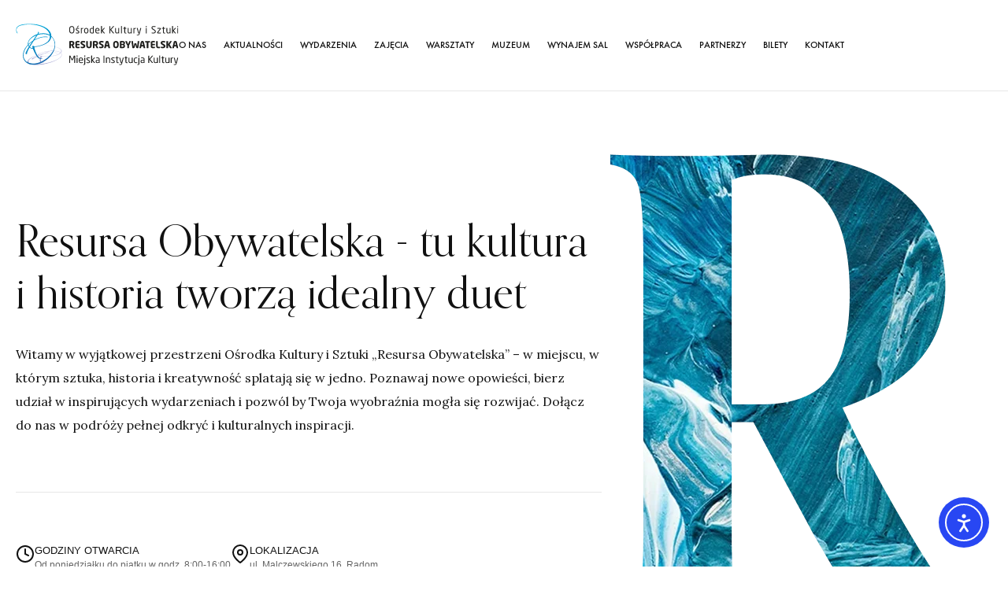

--- FILE ---
content_type: text/css
request_url: https://resursa.radom.pl/wp-content/uploads/elementor/css/post-6.css?ver=1768523049
body_size: 742
content:
.elementor-kit-6{--e-global-color-primary:#111111;--e-global-color-secondary:#111111;--e-global-color-text:#656565;--e-global-color-accent:#111111;--e-global-color-1421036:#E7E7E7;--e-global-color-d4a8e91:#F8F8F8;--e-global-color-887f445:#AD9A6D;--e-global-color-3948d4d:#F9F5EE;--e-global-typography-primary-font-family:"Orpheus Pro E";--e-global-typography-primary-font-weight:500;--e-global-typography-secondary-font-family:"Orpheus Pro E";--e-global-typography-secondary-font-weight:400;--e-global-typography-text-font-family:"Orpheus Pro E";--e-global-typography-text-font-weight:400;--e-global-typography-accent-font-family:"Futura PT E";--e-global-typography-accent-font-weight:500;}.elementor-kit-6 e-page-transition{background-color:#FFBC7D;}.elementor-kit-6 h1{font-size:45px;}.elementor-kit-6 h2{font-size:35px;line-height:1.2em;}.elementor-kit-6 h3{font-size:25px;}.elementor-kit-6 h4{font-size:20px;line-height:20px;}.elementor-kit-6 button,.elementor-kit-6 input[type="button"],.elementor-kit-6 input[type="submit"],.elementor-kit-6 .elementor-button{font-family:"Futura PT", Sans-serif;}.elementor-section.elementor-section-boxed > .elementor-container{max-width:1320px;}.e-con{--container-max-width:1320px;--container-default-padding-top:0px;--container-default-padding-right:0px;--container-default-padding-bottom:0px;--container-default-padding-left:0px;}.elementor-widget:not(:last-child){margin-block-end:20px;}.elementor-element{--widgets-spacing:20px 20px;--widgets-spacing-row:20px;--widgets-spacing-column:20px;}{}h1.entry-title{display:var(--page-title-display);}@media(max-width:1024px){.elementor-section.elementor-section-boxed > .elementor-container{max-width:1024px;}.e-con{--container-max-width:1024px;}}@media(max-width:767px){.elementor-section.elementor-section-boxed > .elementor-container{max-width:767px;}.e-con{--container-max-width:767px;}}/* Start Custom Fonts CSS */@font-face {
	font-family: 'Orpheus Pro E';
	font-display: auto;
	src: url('/wp-content/uploads/2025/02/2aea0ac500c896188f9ad191c231029c.ttf') format('truetype');
}
/* End Custom Fonts CSS */
/* Start Custom Fonts CSS */@font-face {
	font-family: 'Futura PT E';
	font-style: normal;
	font-weight: normal;
	font-display: auto;
	src: url('/wp-content/uploads/2025/03/FuturaPTBook.woff') format('woff');
}
@font-face {
	font-family: 'Futura PT E';
	font-style: normal;
	font-weight: 500;
	font-display: auto;
	src: url('/wp-content/uploads/2025/03/FuturaPTMedium-1.woff') format('woff');
}
@font-face {
	font-family: 'Futura PT E';
	font-style: normal;
	font-weight: bold;
	font-display: auto;
	src: url('/wp-content/uploads/2025/03/FuturaPTBold-1.woff') format('woff');
}
@font-face {
	font-family: 'Futura PT E';
	font-style: normal;
	font-weight: 700;
	font-display: auto;
	src: url('/wp-content/uploads/2025/03/FuturaPTExtraBold-1.woff') format('woff');
}
/* End Custom Fonts CSS */

--- FILE ---
content_type: text/css
request_url: https://resursa.radom.pl/wp-content/uploads/elementor/css/post-16024.css?ver=1768523274
body_size: 3009
content:
.elementor-16024 .elementor-element.elementor-element-672333e > .elementor-container{max-width:1320px;}.elementor-16024 .elementor-element.elementor-element-672333e{overflow:hidden;margin-top:80px;margin-bottom:105px;padding:0px 20px 0px 20px;}.elementor-bc-flex-widget .elementor-16024 .elementor-element.elementor-element-953bc20.elementor-column .elementor-widget-wrap{align-items:center;}.elementor-16024 .elementor-element.elementor-element-953bc20.elementor-column.elementor-element[data-element_type="column"] > .elementor-widget-wrap.elementor-element-populated{align-content:center;align-items:center;}.elementor-16024 .elementor-element.elementor-element-f238100 > .elementor-widget-container{margin:0px 0px 5px 0px;}.elementor-16024 .elementor-element.elementor-element-f238100{text-align:start;}.elementor-16024 .elementor-element.elementor-element-f238100 .elementor-heading-title{font-family:"Orpheus Pro E", Sans-serif;font-size:59px;line-height:1.2em;}.elementor-16024 .elementor-element.elementor-element-78f74a3 > .elementor-widget-container{margin:0px 0px 50px 0px;}.elementor-16024 .elementor-element.elementor-element-78f74a3{font-family:"Orpheus Pro E", Sans-serif;}.elementor-16024 .elementor-element.elementor-element-e8c754c{--display:flex;--flex-direction:row;--container-widget-width:initial;--container-widget-height:100%;--container-widget-flex-grow:1;--container-widget-align-self:stretch;--flex-wrap-mobile:wrap;--gap:100px 100px;--row-gap:100px;--column-gap:100px;border-style:solid;--border-style:solid;border-width:1px 0px 0px 0px;--border-top-width:1px;--border-right-width:0px;--border-bottom-width:0px;--border-left-width:0px;border-color:var( --e-global-color-1421036 );--border-color:var( --e-global-color-1421036 );--margin-top:0px;--margin-bottom:0px;--margin-left:0px;--margin-right:0px;--padding-top:66px;--padding-bottom:0px;--padding-left:0px;--padding-right:0px;}.elementor-16024 .elementor-element.elementor-element-8af36a3 .elementor-icon-box-wrapper{align-items:start;text-align:start;gap:15px;}.elementor-16024 .elementor-element.elementor-element-8af36a3 .elementor-icon-box-title{margin-block-end:0px;}.elementor-16024 .elementor-element.elementor-element-8af36a3 .elementor-icon{font-size:24px;}.elementor-16024 .elementor-element.elementor-element-8af36a3 .elementor-icon-box-title, .elementor-16024 .elementor-element.elementor-element-8af36a3 .elementor-icon-box-title a{font-family:"Futura PT", Sans-serif;font-size:13px;font-weight:500;text-transform:uppercase;}.elementor-16024 .elementor-element.elementor-element-8af36a3 .elementor-icon-box-description{font-family:"Futura", Sans-serif;font-size:12px;color:var( --e-global-color-text );}.elementor-16024 .elementor-element.elementor-element-b77767a .elementor-icon-box-wrapper{align-items:start;text-align:start;gap:15px;}.elementor-16024 .elementor-element.elementor-element-b77767a .elementor-icon-box-title{margin-block-end:0px;}.elementor-16024 .elementor-element.elementor-element-b77767a .elementor-icon{font-size:24px;}.elementor-16024 .elementor-element.elementor-element-b77767a .elementor-icon-box-title, .elementor-16024 .elementor-element.elementor-element-b77767a .elementor-icon-box-title a{font-family:"Futura PT", Sans-serif;font-size:13px;font-weight:500;text-transform:uppercase;}.elementor-16024 .elementor-element.elementor-element-b77767a .elementor-icon-box-description{font-family:"Futura", Sans-serif;font-size:12px;color:var( --e-global-color-text );}.elementor-16024 .elementor-element.elementor-element-2666d66 > .elementor-widget-container{margin:0px 0px 0px 0px;}.elementor-16024 .elementor-element.elementor-element-2666d66{text-align:center;}.elementor-16024 .elementor-element.elementor-element-34dc395{--display:flex;--flex-direction:column;--container-widget-width:100%;--container-widget-height:initial;--container-widget-flex-grow:0;--container-widget-align-self:initial;--flex-wrap-mobile:wrap;--margin-top:0px;--margin-bottom:0px;--margin-left:0px;--margin-right:0px;--padding-top:95px;--padding-bottom:95px;--padding-left:20px;--padding-right:20px;}.elementor-16024 .elementor-element.elementor-element-34dc395:not(.elementor-motion-effects-element-type-background), .elementor-16024 .elementor-element.elementor-element-34dc395 > .elementor-motion-effects-container > .elementor-motion-effects-layer{background-color:var( --e-global-color-d4a8e91 );}.elementor-16024 .elementor-element.elementor-element-cadbe08{--display:flex;--flex-direction:row;--container-widget-width:calc( ( 1 - var( --container-widget-flex-grow ) ) * 100% );--container-widget-height:100%;--container-widget-flex-grow:1;--container-widget-align-self:stretch;--flex-wrap-mobile:wrap;--justify-content:space-between;--align-items:flex-end;}.elementor-16024 .elementor-element.elementor-element-4b0a9f6 .gt-module-title .gt-title{font-family:"Orpheus Pro E", Sans-serif;}.elementor-16024 .elementor-element.elementor-element-4b0a9f6 .gt-module-title .gt-sub-title{font-family:"Futura PT E", Sans-serif;font-weight:400;}.elementor-16024 .elementor-element.elementor-element-503d03a .elementor-button{background-color:#02010100;font-family:"Futura PT", Sans-serif;font-size:13px;font-weight:500;text-transform:uppercase;fill:var( --e-global-color-primary );color:var( --e-global-color-primary );border-radius:0px 0px 0px 0px;padding:0px 0px 0px 0px;}.elementor-16024 .elementor-element.elementor-element-503d03a > .elementor-widget-container{margin:0px 0px 25px 0px;}.elementor-16024 .elementor-element.elementor-element-503d03a .elementor-button-content-wrapper{flex-direction:row-reverse;}.elementor-16024 .elementor-element.elementor-element-503d03a .elementor-button .elementor-button-content-wrapper{gap:20px;}.elementor-16024 .elementor-element.elementor-element-dc4f658{--display:flex;}.elementor-16024 .elementor-element.elementor-element-9bc14c2 .elementor-repeater-item-f31e063 > *{display:inline-block;}.elementor-16024 .elementor-element.elementor-element-9bc14c2 .elementor-repeater-item-9fd56fc.dce-item_image{justify-content:top;}.elementor-16024 .elementor-element.elementor-element-9bc14c2 .dce-skin-carousel{height:600px;}.elementor-16024 .elementor-element.elementor-element-9bc14c2 .dce-container-navigation i{font-size:48px;}.elementor-16024 .elementor-element.elementor-element-9bc14c2 .dce-container-navigation svg{height:48px;width:100%;}.elementor-16024 .elementor-element.elementor-element-9bc14c2 .dce-carousel-controls .swiper-button-left{height:48px;width:48px;margin-top:calc(48px / 2);}.elementor-16024 .elementor-element.elementor-element-9bc14c2 .dce-carousel-controls .swiper-button-right{height:48px;width:48px;margin-top:calc(48px / 2);}.elementor-16024 .elementor-element.elementor-element-9bc14c2 .dce-carousel-controls .dce-container-navigation{transform:translateX(-50%);left:50%;top:50%;width:1%;}.elementor-16024 .elementor-element.elementor-element-9bc14c2 .swiper-button-left{left:-56px;}.elementor-16024 .elementor-element.elementor-element-9bc14c2 .swiper-button-right{right:-56px;}.elementor-16024 .elementor-element.elementor-element-9bc14c2 .swiper-button-left, .elementor-16024 .elementor-element.elementor-element-9bc14c2 .swiper-button-right{top:188px;}.elementor-16024 .elementor-element.elementor-element-9bc14c2 .dce-posts-fallback{text-align:left;}.elementor-16024 .elementor-element.elementor-element-acd6bdf{--display:flex;--flex-direction:column;--container-widget-width:100%;--container-widget-height:initial;--container-widget-flex-grow:0;--container-widget-align-self:initial;--flex-wrap-mobile:wrap;--padding-top:100px;--padding-bottom:100px;--padding-left:20px;--padding-right:20px;}.elementor-16024 .elementor-element.elementor-element-34c9a2a{--display:flex;--flex-direction:row;--container-widget-width:calc( ( 1 - var( --container-widget-flex-grow ) ) * 100% );--container-widget-height:100%;--container-widget-flex-grow:1;--container-widget-align-self:stretch;--flex-wrap-mobile:wrap;--justify-content:space-between;--align-items:flex-end;}.elementor-16024 .elementor-element.elementor-element-008d453 .gt-module-title .gt-title{font-family:"Orpheus Pro E", Sans-serif;}.elementor-16024 .elementor-element.elementor-element-008d453 .gt-module-title .gt-sub-title{font-family:"Futura PT E", Sans-serif;font-weight:400;}.elementor-16024 .elementor-element.elementor-element-e06229a .elementor-button{background-color:#02010100;font-family:"Futura PT", Sans-serif;font-size:13px;font-weight:500;text-transform:uppercase;fill:var( --e-global-color-primary );color:var( --e-global-color-primary );border-radius:0px 0px 0px 0px;padding:0px 0px 0px 0px;}.elementor-16024 .elementor-element.elementor-element-e06229a > .elementor-widget-container{margin:0px 0px 25px 0px;}.elementor-16024 .elementor-element.elementor-element-e06229a .elementor-button-content-wrapper{flex-direction:row-reverse;}.elementor-16024 .elementor-element.elementor-element-e06229a .elementor-button .elementor-button-content-wrapper{gap:20px;}.elementor-16024 .elementor-element.elementor-element-f6f7ae2{--display:flex;}.elementor-16024 .elementor-element.elementor-element-6d78a14 > .elementor-container{max-width:1320px;}.elementor-16024 .elementor-element.elementor-element-6d78a14{overflow:hidden;margin-top:80px;margin-bottom:105px;padding:0px 20px 0px 20px;}.elementor-bc-flex-widget .elementor-16024 .elementor-element.elementor-element-1aa6e64.elementor-column .elementor-widget-wrap{align-items:center;}.elementor-16024 .elementor-element.elementor-element-1aa6e64.elementor-column.elementor-element[data-element_type="column"] > .elementor-widget-wrap.elementor-element-populated{align-content:center;align-items:center;}.elementor-16024 .elementor-element.elementor-element-0faa64f > .elementor-widget-container{margin:0px 0px 5px 0px;}.elementor-16024 .elementor-element.elementor-element-0faa64f .elementor-heading-title{font-family:"Orpheus Pro E", Sans-serif;font-size:66px;line-height:1.2em;}.elementor-16024 .elementor-element.elementor-element-ff76d3d > .elementor-widget-container{margin:0px 0px 50px 0px;}.elementor-16024 .elementor-element.elementor-element-ff76d3d{font-family:"Orpheus Pro E", Sans-serif;}.elementor-16024 .elementor-element.elementor-element-3d60cb9{--display:flex;--flex-direction:row;--container-widget-width:initial;--container-widget-height:100%;--container-widget-flex-grow:1;--container-widget-align-self:stretch;--flex-wrap-mobile:wrap;--gap:100px 100px;--row-gap:100px;--column-gap:100px;border-style:solid;--border-style:solid;border-width:1px 0px 0px 0px;--border-top-width:1px;--border-right-width:0px;--border-bottom-width:0px;--border-left-width:0px;border-color:var( --e-global-color-1421036 );--border-color:var( --e-global-color-1421036 );--margin-top:0px;--margin-bottom:0px;--margin-left:0px;--margin-right:0px;--padding-top:66px;--padding-bottom:0px;--padding-left:0px;--padding-right:0px;}.elementor-16024 .elementor-element.elementor-element-22566dc .elementor-icon-box-wrapper{align-items:start;text-align:start;gap:15px;}.elementor-16024 .elementor-element.elementor-element-22566dc .elementor-icon-box-title{margin-block-end:0px;}.elementor-16024 .elementor-element.elementor-element-22566dc .elementor-icon{font-size:24px;}.elementor-16024 .elementor-element.elementor-element-22566dc .elementor-icon-box-title, .elementor-16024 .elementor-element.elementor-element-22566dc .elementor-icon-box-title a{font-family:"Futura PT", Sans-serif;font-size:13px;font-weight:500;text-transform:uppercase;}.elementor-16024 .elementor-element.elementor-element-22566dc .elementor-icon-box-description{font-family:"Futura", Sans-serif;font-size:12px;color:var( --e-global-color-text );}.elementor-16024 .elementor-element.elementor-element-12d2861 .elementor-icon-box-wrapper{align-items:start;text-align:start;gap:15px;}.elementor-16024 .elementor-element.elementor-element-12d2861 .elementor-icon-box-title{margin-block-end:0px;}.elementor-16024 .elementor-element.elementor-element-12d2861 .elementor-icon{font-size:24px;}.elementor-16024 .elementor-element.elementor-element-12d2861 .elementor-icon-box-title, .elementor-16024 .elementor-element.elementor-element-12d2861 .elementor-icon-box-title a{font-family:"Futura PT", Sans-serif;font-size:13px;font-weight:500;text-transform:uppercase;}.elementor-16024 .elementor-element.elementor-element-12d2861 .elementor-icon-box-description{font-family:"Futura", Sans-serif;font-size:12px;color:var( --e-global-color-text );}.elementor-16024 .elementor-element.elementor-element-d23d928 > .elementor-widget-container{margin:0px 0px 0px 0px;}.elementor-16024 .elementor-element.elementor-element-d23d928{text-align:center;}.elementor-16024 .elementor-element.elementor-element-bbe500a{padding:0px 100px 0px 100px;}.elementor-16024 .elementor-element.elementor-element-204db1e:not(.elementor-motion-effects-element-type-background), .elementor-16024 .elementor-element.elementor-element-204db1e > .elementor-motion-effects-container > .elementor-motion-effects-layer{background-color:#F9F5ED;}.elementor-16024 .elementor-element.elementor-element-204db1e > .elementor-container{max-width:1320px;}.elementor-16024 .elementor-element.elementor-element-204db1e{transition:background 0.3s, border 0.3s, border-radius 0.3s, box-shadow 0.3s;padding:90px 20px 75px 20px;}.elementor-16024 .elementor-element.elementor-element-204db1e > .elementor-background-overlay{transition:background 0.3s, border-radius 0.3s, opacity 0.3s;}.elementor-bc-flex-widget .elementor-16024 .elementor-element.elementor-element-5113643.elementor-column .elementor-widget-wrap{align-items:flex-start;}.elementor-16024 .elementor-element.elementor-element-5113643.elementor-column.elementor-element[data-element_type="column"] > .elementor-widget-wrap.elementor-element-populated{align-content:flex-start;align-items:flex-start;}.elementor-16024 .elementor-element.elementor-element-5113643.elementor-column > .elementor-widget-wrap{justify-content:space-between;}.elementor-16024 .elementor-element.elementor-element-5113643 > .elementor-widget-wrap > .elementor-widget:not(.elementor-widget__width-auto):not(.elementor-widget__width-initial):not(:last-child):not(.elementor-absolute){margin-block-end:0px;}.elementor-16024 .elementor-element.elementor-element-5113643 > .elementor-element-populated{margin:0px 0px 0px 0px;--e-column-margin-right:0px;--e-column-margin-left:0px;}.elementor-16024 .elementor-element.elementor-element-5113643{z-index:2;}.elementor-16024 .elementor-element.elementor-element-f4e2f30{text-align:start;}.elementor-bc-flex-widget .elementor-16024 .elementor-element.elementor-element-cb5d82d.elementor-column .elementor-widget-wrap{align-items:center;}.elementor-16024 .elementor-element.elementor-element-cb5d82d.elementor-column.elementor-element[data-element_type="column"] > .elementor-widget-wrap.elementor-element-populated{align-content:center;align-items:center;}.elementor-16024 .elementor-element.elementor-element-cb5d82d > .elementor-element-populated{padding:0px 0px 0px 109px;}.elementor-16024 .elementor-element.elementor-element-c367c9f .gt-module-title .gt-title{font-family:"Orpheus Pro E", Sans-serif;}.elementor-16024 .elementor-element.elementor-element-c367c9f .gt-module-title .gt-sub-title{font-family:"Futura PT E", Sans-serif;font-weight:500;}.elementor-16024 .elementor-element.elementor-element-46c3149{font-family:"Orpheus Pro E", Sans-serif;color:var( --e-global-color-text );}.elementor-16024 .elementor-element.elementor-element-c332688 .elementor-button{background-color:#02010100;font-family:"Futura PT E", Sans-serif;font-size:13px;font-weight:500;text-transform:uppercase;fill:var( --e-global-color-primary );color:var( --e-global-color-primary );border-radius:0px 0px 0px 0px;padding:0px 0px 0px 0px;}.elementor-16024 .elementor-element.elementor-element-c332688 > .elementor-widget-container{margin:0px 0px 0px 0px;}.elementor-16024 .elementor-element.elementor-element-c332688 .elementor-button-content-wrapper{flex-direction:row-reverse;}.elementor-16024 .elementor-element.elementor-element-c332688 .elementor-button .elementor-button-content-wrapper{gap:20px;}.elementor-16024 .elementor-element.elementor-element-2f82318{padding:0px 20px 0px 20px;}.elementor-16024 .elementor-element.elementor-element-3e524c1 > .elementor-container{max-width:1320px;}.elementor-16024 .elementor-element.elementor-element-3e524c1{padding:0px 0px 0px 0px;}.elementor-bc-flex-widget .elementor-16024 .elementor-element.elementor-element-c06fbbc.elementor-column .elementor-widget-wrap{align-items:center;}.elementor-16024 .elementor-element.elementor-element-c06fbbc.elementor-column.elementor-element[data-element_type="column"] > .elementor-widget-wrap.elementor-element-populated{align-content:center;align-items:center;}.elementor-16024 .elementor-element.elementor-element-c06fbbc > .elementor-element-populated{padding:120px 0px 120px 0px;}.elementor-16024 .elementor-element.elementor-element-4a6e816 .gt-module-title .gt-title{font-family:"Orpheus Pro E", Sans-serif;}.elementor-16024 .elementor-element.elementor-element-4a6e816 .gt-module-title .gt-sub-title{font-family:"Futura PT E", Sans-serif;font-weight:500;}.elementor-16024 .elementor-element.elementor-element-30ea5f7{--display:grid;--e-con-grid-template-columns:repeat(2, 1fr);--e-con-grid-template-rows:repeat(2, 1fr);--gap:80px 80px;--row-gap:80px;--column-gap:80px;--grid-auto-flow:row;--margin-top:30px;--margin-bottom:0px;--margin-left:0px;--margin-right:0px;}.elementor-16024 .elementor-element.elementor-element-eb7b152 .elementor-icon-box-wrapper{align-items:center;text-align:start;gap:45px;}.elementor-16024 .elementor-element.elementor-element-eb7b152 .elementor-icon-box-title{margin-block-end:5px;}.elementor-16024 .elementor-element.elementor-element-eb7b152 .elementor-icon{font-size:96px;}.elementor-16024 .elementor-element.elementor-element-eb7b152 .elementor-icon-box-title, .elementor-16024 .elementor-element.elementor-element-eb7b152 .elementor-icon-box-title a{font-family:"Orpheus Pro", Sans-serif;font-size:18px;font-weight:500;}.elementor-16024 .elementor-element.elementor-element-eb7b152 .elementor-icon-box-description{font-size:14px;color:var( --e-global-color-text );}.elementor-16024 .elementor-element.elementor-element-8bea7aa .elementor-icon-box-wrapper{align-items:center;text-align:start;gap:45px;}.elementor-16024 .elementor-element.elementor-element-8bea7aa .elementor-icon-box-title{margin-block-end:5px;}.elementor-16024 .elementor-element.elementor-element-8bea7aa .elementor-icon{font-size:96px;}.elementor-16024 .elementor-element.elementor-element-8bea7aa .elementor-icon-box-title, .elementor-16024 .elementor-element.elementor-element-8bea7aa .elementor-icon-box-title a{font-family:"Orpheus Pro", Sans-serif;font-size:18px;font-weight:400;}.elementor-16024 .elementor-element.elementor-element-8bea7aa .elementor-icon-box-description{font-size:14px;color:var( --e-global-color-text );}.elementor-16024 .elementor-element.elementor-element-af9cc19 .elementor-icon-box-wrapper{align-items:center;text-align:start;gap:45px;}.elementor-16024 .elementor-element.elementor-element-af9cc19 .elementor-icon-box-title{margin-block-end:5px;}.elementor-16024 .elementor-element.elementor-element-af9cc19 .elementor-icon{font-size:96px;}.elementor-16024 .elementor-element.elementor-element-af9cc19 .elementor-icon-box-title, .elementor-16024 .elementor-element.elementor-element-af9cc19 .elementor-icon-box-title a{font-family:"Orpheus Pro", Sans-serif;font-size:18px;font-weight:500;}.elementor-16024 .elementor-element.elementor-element-af9cc19 .elementor-icon-box-description{font-size:14px;color:var( --e-global-color-text );}.elementor-16024 .elementor-element.elementor-element-d896b9f .elementor-icon-box-wrapper{align-items:center;text-align:start;gap:45px;}.elementor-16024 .elementor-element.elementor-element-d896b9f .elementor-icon-box-title{margin-block-end:5px;}.elementor-16024 .elementor-element.elementor-element-d896b9f .elementor-icon{font-size:96px;}.elementor-16024 .elementor-element.elementor-element-d896b9f .elementor-icon-box-title, .elementor-16024 .elementor-element.elementor-element-d896b9f .elementor-icon-box-title a{font-family:"Orpheus Pro", Sans-serif;font-size:18px;font-weight:400;}.elementor-16024 .elementor-element.elementor-element-d896b9f .elementor-icon-box-description{font-size:14px;color:var( --e-global-color-text );}.elementor-bc-flex-widget .elementor-16024 .elementor-element.elementor-element-c97e6f7.elementor-column .elementor-widget-wrap{align-items:flex-end;}.elementor-16024 .elementor-element.elementor-element-c97e6f7.elementor-column.elementor-element[data-element_type="column"] > .elementor-widget-wrap.elementor-element-populated{align-content:flex-end;align-items:flex-end;}.elementor-16024 .elementor-element.elementor-element-9b66ff1 > .elementor-widget-container{margin:0px 0px 0px 0px;}.elementor-16024 .elementor-element.elementor-element-9b66ff1{text-align:center;}@media(min-width:768px){.elementor-16024 .elementor-element.elementor-element-953bc20{width:60%;}.elementor-16024 .elementor-element.elementor-element-a238373{width:40%;}.elementor-16024 .elementor-element.elementor-element-1aa6e64{width:60%;}.elementor-16024 .elementor-element.elementor-element-83157f6{width:40%;}.elementor-16024 .elementor-element.elementor-element-5113643{width:43%;}.elementor-16024 .elementor-element.elementor-element-cb5d82d{width:57%;}.elementor-16024 .elementor-element.elementor-element-c06fbbc{width:70%;}.elementor-16024 .elementor-element.elementor-element-c97e6f7{width:30%;}}@media(max-width:1366px) and (min-width:768px){.elementor-16024 .elementor-element.elementor-element-c06fbbc{width:60%;}.elementor-16024 .elementor-element.elementor-element-c97e6f7{width:40%;}}@media(max-width:1024px) and (min-width:768px){.elementor-16024 .elementor-element.elementor-element-953bc20{width:100%;}.elementor-16024 .elementor-element.elementor-element-a238373{width:100%;}.elementor-16024 .elementor-element.elementor-element-1aa6e64{width:100%;}.elementor-16024 .elementor-element.elementor-element-83157f6{width:100%;}.elementor-16024 .elementor-element.elementor-element-5113643{width:100%;}.elementor-16024 .elementor-element.elementor-element-cb5d82d{width:100%;}.elementor-16024 .elementor-element.elementor-element-c06fbbc{width:100%;}.elementor-16024 .elementor-element.elementor-element-c97e6f7{width:100%;}}@media(max-width:1366px){.elementor-16024 .elementor-element.elementor-element-f238100 .elementor-heading-title{font-size:55px;}.elementor-16024 .elementor-element.elementor-element-0faa64f .elementor-heading-title{font-size:55px;}.elementor-16024 .elementor-element.elementor-element-bbe500a{padding:0px 0px 0px 0px;}.elementor-16024 .elementor-element.elementor-element-1d14303 > .elementor-element-populated{padding:0px 0px 0px 0px;}.elementor-16024 .elementor-element.elementor-element-30ea5f7{--e-con-grid-template-columns:repeat(1, 1fr);--grid-auto-flow:row;}}@media(max-width:1024px){.elementor-16024 .elementor-element.elementor-element-953bc20 > .elementor-element-populated{margin:0px 0px 60px 0px;--e-column-margin-right:0px;--e-column-margin-left:0px;}.elementor-16024 .elementor-element.elementor-element-f238100 .elementor-heading-title{font-size:46px;}.elementor-16024 .elementor-element.elementor-element-2666d66{text-align:start;}.elementor-16024 .elementor-element.elementor-element-2666d66 img{width:67%;}.elementor-16024 .elementor-element.elementor-element-34dc395{--padding-top:90px;--padding-bottom:90px;--padding-left:20px;--padding-right:20px;}.elementor-16024 .elementor-element.elementor-element-1aa6e64 > .elementor-element-populated{margin:0px 0px 60px 0px;--e-column-margin-right:0px;--e-column-margin-left:0px;}.elementor-16024 .elementor-element.elementor-element-0faa64f .elementor-heading-title{font-size:40px;}.elementor-16024 .elementor-element.elementor-element-d23d928{text-align:start;}.elementor-16024 .elementor-element.elementor-element-d23d928 img{width:67%;}.elementor-16024 .elementor-element.elementor-element-204db1e{padding:30px 20px 75px 20px;}.elementor-16024 .elementor-element.elementor-element-5113643 > .elementor-element-populated{margin:0px 0px 90px 0px;--e-column-margin-right:0px;--e-column-margin-left:0px;}.elementor-16024 .elementor-element.elementor-element-f4e2f30{text-align:center;}.elementor-16024 .elementor-element.elementor-element-f4e2f30 img{width:48%;}.elementor-16024 .elementor-element.elementor-element-cb5d82d > .elementor-element-populated{padding:0px 0px 0px 0px;}.elementor-16024 .elementor-element.elementor-element-30ea5f7{--grid-auto-flow:row;}.elementor-16024 .elementor-element.elementor-element-9b66ff1{text-align:center;}.elementor-16024 .elementor-element.elementor-element-9b66ff1 img{width:43%;}}@media(max-width:767px){.elementor-16024 .elementor-element.elementor-element-672333e{margin-top:60px;margin-bottom:90px;padding:0px 20px 0px 20px;}.elementor-16024 .elementor-element.elementor-element-f238100 .elementor-heading-title{font-size:36px;}.elementor-16024 .elementor-element.elementor-element-e8c754c{--gap:30px 30px;--row-gap:30px;--column-gap:30px;}.elementor-16024 .elementor-element.elementor-element-34dc395{--padding-top:60px;--padding-bottom:60px;--padding-left:20px;--padding-right:20px;}.elementor-16024 .elementor-element.elementor-element-6d78a14{margin-top:60px;margin-bottom:90px;padding:0px 20px 0px 20px;}.elementor-16024 .elementor-element.elementor-element-0faa64f .elementor-heading-title{font-size:36px;}.elementor-16024 .elementor-element.elementor-element-3d60cb9{--gap:30px 30px;--row-gap:30px;--column-gap:30px;}.elementor-16024 .elementor-element.elementor-element-204db1e{padding:60px 20px 75px 20px;}.elementor-16024 .elementor-element.elementor-element-f4e2f30 img{width:100%;}.elementor-16024 .elementor-element.elementor-element-30ea5f7{--e-con-grid-template-columns:repeat(1, 1fr);--grid-auto-flow:row;}.elementor-16024 .elementor-element.elementor-element-eb7b152 .elementor-icon-box-wrapper{text-align:center;}.elementor-16024 .elementor-element.elementor-element-8bea7aa .elementor-icon-box-wrapper{text-align:center;}.elementor-16024 .elementor-element.elementor-element-af9cc19 .elementor-icon-box-wrapper{text-align:center;}.elementor-16024 .elementor-element.elementor-element-d896b9f .elementor-icon-box-wrapper{text-align:center;}.elementor-16024 .elementor-element.elementor-element-9b66ff1 img{width:66%;}}/* Start custom CSS for button, class: .elementor-element-503d03a */.elementor-16024 .elementor-element.elementor-element-503d03a svg {
    font-size: 34px;
    transition: all .3s ease;
}

.elementor-16024 .elementor-element.elementor-element-503d03a .elementor-button:hover svg{
    translate: 5px 0;
}/* End custom CSS */
/* Start custom CSS for button, class: .elementor-element-e06229a */.elementor-16024 .elementor-element.elementor-element-e06229a svg {
    font-size: 34px;
    transition: all .3s ease;
}

.elementor-16024 .elementor-element.elementor-element-e06229a .elementor-button:hover svg{
    translate: 5px 0;
}/* End custom CSS */
/* Start custom CSS for shortcode, class: .elementor-element-9e81a31 */.elementor-16024 .elementor-element.elementor-element-9e81a31 .tribe-common-l-container {
    padding: 0;
    margin: 0;
}/* End custom CSS */
/* Start custom CSS for button, class: .elementor-element-c332688 */.elementor-16024 .elementor-element.elementor-element-c332688 svg {
    font-size: 34px;
    transition: all .3s ease;
}

.elementor-16024 .elementor-element.elementor-element-c332688 .elementor-button:hover svg{
    translate: 5px 0;
}/* End custom CSS */
/* Start Custom Fonts CSS */@font-face {
	font-family: 'Orpheus Pro E';
	font-display: auto;
	src: url('/wp-content/uploads/2025/02/2aea0ac500c896188f9ad191c231029c.ttf') format('truetype');
}
/* End Custom Fonts CSS */
/* Start Custom Fonts CSS */@font-face {
	font-family: 'Futura PT E';
	font-style: normal;
	font-weight: normal;
	font-display: auto;
	src: url('/wp-content/uploads/2025/03/FuturaPTBook.woff') format('woff');
}
@font-face {
	font-family: 'Futura PT E';
	font-style: normal;
	font-weight: 500;
	font-display: auto;
	src: url('/wp-content/uploads/2025/03/FuturaPTMedium-1.woff') format('woff');
}
@font-face {
	font-family: 'Futura PT E';
	font-style: normal;
	font-weight: bold;
	font-display: auto;
	src: url('/wp-content/uploads/2025/03/FuturaPTBold-1.woff') format('woff');
}
@font-face {
	font-family: 'Futura PT E';
	font-style: normal;
	font-weight: 700;
	font-display: auto;
	src: url('/wp-content/uploads/2025/03/FuturaPTExtraBold-1.woff') format('woff');
}
/* End Custom Fonts CSS */

--- FILE ---
content_type: text/css
request_url: https://resursa.radom.pl/wp-content/uploads/elementor/css/post-7087.css?ver=1768523049
body_size: 918
content:
.elementor-7087 .elementor-element.elementor-element-3685eec{--display:flex;--flex-direction:row;--container-widget-width:calc( ( 1 - var( --container-widget-flex-grow ) ) * 100% );--container-widget-height:100%;--container-widget-flex-grow:1;--container-widget-align-self:stretch;--flex-wrap-mobile:wrap;--justify-content:space-between;--align-items:center;border-style:solid;--border-style:solid;border-width:0px 0px 1px 0px;--border-top-width:0px;--border-right-width:0px;--border-bottom-width:1px;--border-left-width:0px;border-color:#E7E7E7;--border-color:#E7E7E7;--margin-top:0px;--margin-bottom:0px;--margin-left:0px;--margin-right:0px;--padding-top:30px;--padding-bottom:30px;--padding-left:20px;--padding-right:20px;}.elementor-7087 .elementor-element.elementor-element-4feb905 > .elementor-widget-container{margin:0px 0px -5px 0px;}.elementor-7087 .elementor-element.elementor-element-4feb905 .elementor-icon-wrapper{text-align:center;}.elementor-7087 .elementor-element.elementor-element-4feb905 .elementor-icon{font-size:280px;}.elementor-7087 .elementor-element.elementor-element-4feb905 .elementor-icon svg{height:280px;}.elementor-7087 .elementor-element.elementor-element-4b6049b{--display:flex;--flex-direction:row;--container-widget-width:calc( ( 1 - var( --container-widget-flex-grow ) ) * 100% );--container-widget-height:100%;--container-widget-flex-grow:1;--container-widget-align-self:stretch;--flex-wrap-mobile:wrap;--justify-content:flex-end;--align-items:center;--padding-top:0px;--padding-bottom:0px;--padding-left:0px;--padding-right:0px;}.elementor-7087 .elementor-element.elementor-element-88e0ecb .elementor-menu-toggle{margin:0 auto;}.elementor-7087 .elementor-element.elementor-element-88e0ecb .elementor-nav-menu .elementor-item{font-family:"Futura PT E", Sans-serif;font-size:13px;font-weight:500;text-transform:uppercase;}.elementor-7087 .elementor-element.elementor-element-88e0ecb .elementor-nav-menu--main .elementor-item:hover,
					.elementor-7087 .elementor-element.elementor-element-88e0ecb .elementor-nav-menu--main .elementor-item.elementor-item-active,
					.elementor-7087 .elementor-element.elementor-element-88e0ecb .elementor-nav-menu--main .elementor-item.highlighted,
					.elementor-7087 .elementor-element.elementor-element-88e0ecb .elementor-nav-menu--main .elementor-item:focus{color:var( --e-global-color-text );fill:var( --e-global-color-text );}.elementor-7087 .elementor-element.elementor-element-88e0ecb .elementor-nav-menu--main .elementor-item{padding-left:0px;padding-right:0px;}.elementor-7087 .elementor-element.elementor-element-88e0ecb{--e-nav-menu-horizontal-menu-item-margin:calc( 28px / 2 );}.elementor-7087 .elementor-element.elementor-element-88e0ecb .elementor-nav-menu--main:not(.elementor-nav-menu--layout-horizontal) .elementor-nav-menu > li:not(:last-child){margin-bottom:28px;}.elementor-7087 .elementor-element.elementor-element-f7cdefb > .elementor-widget-container{margin:0px 0px -6px 0px;}.elementor-7087 .elementor-element.elementor-element-fef4597 > .elementor-widget-container{margin:0px 0px -6px 0px;}.elementor-theme-builder-content-area{height:400px;}.elementor-location-header:before, .elementor-location-footer:before{content:"";display:table;clear:both;}@media(max-width:1366px){.elementor-7087 .elementor-element.elementor-element-4feb905 .elementor-icon{font-size:248px;}.elementor-7087 .elementor-element.elementor-element-4feb905 .elementor-icon svg{height:248px;}.elementor-7087 .elementor-element.elementor-element-88e0ecb .elementor-nav-menu .elementor-item{font-size:12px;}.elementor-7087 .elementor-element.elementor-element-88e0ecb .elementor-nav-menu--main .elementor-item{padding-top:6px;padding-bottom:6px;}.elementor-7087 .elementor-element.elementor-element-88e0ecb{--e-nav-menu-horizontal-menu-item-margin:calc( 22px / 2 );}.elementor-7087 .elementor-element.elementor-element-88e0ecb .elementor-nav-menu--main:not(.elementor-nav-menu--layout-horizontal) .elementor-nav-menu > li:not(:last-child){margin-bottom:22px;}}@media(max-width:1024px){.elementor-7087 .elementor-element.elementor-element-3685eec{--padding-top:20px;--padding-bottom:20px;--padding-left:20px;--padding-right:20px;}.elementor-7087 .elementor-element.elementor-element-4feb905 .elementor-icon{font-size:298px;}.elementor-7087 .elementor-element.elementor-element-4feb905 .elementor-icon svg{height:298px;}.elementor-7087 .elementor-element.elementor-element-4b6049b{--padding-top:0px;--padding-bottom:0px;--padding-left:0px;--padding-right:0px;}}@media(max-width:767px){.elementor-7087 .elementor-element.elementor-element-3685eec{--padding-top:20px;--padding-bottom:20px;--padding-left:20px;--padding-right:20px;}.elementor-7087 .elementor-element.elementor-element-4feb905 .elementor-icon{font-size:184px;}.elementor-7087 .elementor-element.elementor-element-4feb905 .elementor-icon svg{height:184px;}.elementor-7087 .elementor-element.elementor-element-4b6049b{--width:100px;}}/* Start custom CSS for icon, class: .elementor-element-4feb905 */.elementor-7087 .elementor-element.elementor-element-4feb905 svg {
    height: auto !important;
}/* End custom CSS */
/* Start custom CSS for html, class: .elementor-element-f7cdefb */.elementor-7087 .elementor-element.elementor-element-f7cdefb {
    cursor: pointer;
}/* End custom CSS */
/* Start custom CSS for html, class: .elementor-element-fef4597 */.elementor-7087 .elementor-element.elementor-element-fef4597 {
    cursor: pointer;
}/* End custom CSS */

--- FILE ---
content_type: text/css
request_url: https://resursa.radom.pl/wp-content/uploads/elementor/css/post-7065.css?ver=1768523049
body_size: 2385
content:
.elementor-7065 .elementor-element.elementor-element-a7985d3{--display:flex;--flex-direction:column;--container-widget-width:100%;--container-widget-height:initial;--container-widget-flex-grow:0;--container-widget-align-self:initial;--flex-wrap-mobile:wrap;--padding-top:0px;--padding-bottom:0px;--padding-left:20px;--padding-right:20px;}.elementor-7065 .elementor-element.elementor-element-a7985d3:not(.elementor-motion-effects-element-type-background), .elementor-7065 .elementor-element.elementor-element-a7985d3 > .elementor-motion-effects-container > .elementor-motion-effects-layer{background-color:#111111;}.elementor-7065 .elementor-element.elementor-element-a323e63{--display:flex;}.elementor-7065 .elementor-element.elementor-element-ea1e204{--display:flex;--flex-direction:row;--container-widget-width:initial;--container-widget-height:100%;--container-widget-flex-grow:1;--container-widget-align-self:stretch;--flex-wrap-mobile:wrap;--justify-content:space-between;border-style:solid;--border-style:solid;border-width:0px 0px 1px 0px;--border-top-width:0px;--border-right-width:0px;--border-bottom-width:1px;--border-left-width:0px;border-color:#292929;--border-color:#292929;--padding-top:55px;--padding-bottom:55px;--padding-left:0px;--padding-right:0px;}.elementor-7065 .elementor-element.elementor-element-c35aa1b .elementor-menu-toggle{margin:0 auto;}.elementor-7065 .elementor-element.elementor-element-c35aa1b .elementor-nav-menu .elementor-item{font-family:"Futura PT E", Sans-serif;font-size:14px;font-weight:500;text-transform:uppercase;}.elementor-7065 .elementor-element.elementor-element-c35aa1b .elementor-nav-menu--main .elementor-item{color:#FFFFFF;fill:#FFFFFF;padding-left:0px;padding-right:0px;padding-top:0px;padding-bottom:0px;}.elementor-7065 .elementor-element.elementor-element-c35aa1b .elementor-nav-menu--main .elementor-item:hover,
					.elementor-7065 .elementor-element.elementor-element-c35aa1b .elementor-nav-menu--main .elementor-item.elementor-item-active,
					.elementor-7065 .elementor-element.elementor-element-c35aa1b .elementor-nav-menu--main .elementor-item.highlighted,
					.elementor-7065 .elementor-element.elementor-element-c35aa1b .elementor-nav-menu--main .elementor-item:focus{color:#FFFFFFBA;fill:#FFFFFFBA;}.elementor-7065 .elementor-element.elementor-element-c35aa1b{--e-nav-menu-divider-content:"";--e-nav-menu-divider-style:solid;--e-nav-menu-divider-width:1px;--e-nav-menu-divider-height:16px;--e-nav-menu-divider-color:#292929;--e-nav-menu-horizontal-menu-item-margin:calc( 32px / 2 );}.elementor-7065 .elementor-element.elementor-element-c35aa1b .elementor-nav-menu--main:not(.elementor-nav-menu--layout-horizontal) .elementor-nav-menu > li:not(:last-child){margin-bottom:32px;}.elementor-7065 .elementor-element.elementor-element-1cd3509 .elementor-button{background-color:#02010100;font-family:"Futura PT E", Sans-serif;font-size:14px;font-weight:500;text-transform:uppercase;line-height:1.5em;fill:#FFFFFF;color:#FFFFFF;padding:0px 0px 0px 0px;}.elementor-7065 .elementor-element.elementor-element-1cd3509 > .elementor-widget-container{margin:-2px 0px 0px 0px;}.elementor-7065 .elementor-element.elementor-element-1cd3509 .elementor-button:hover, .elementor-7065 .elementor-element.elementor-element-1cd3509 .elementor-button:focus{color:#FFFFFFBF;}.elementor-7065 .elementor-element.elementor-element-1cd3509 .elementor-button:hover svg, .elementor-7065 .elementor-element.elementor-element-1cd3509 .elementor-button:focus svg{fill:#FFFFFFBF;}.elementor-7065 .elementor-element.elementor-element-791ccb2{--e-off-canvas-align-items:flex-end;--e-off-canvas-width:100%;--e-off-canvas-height:fit-content;--e-off-canvas-content-overflow:initial;--e-off-canvas-animation-duration:0.7s;--e-off-canvas-overlay-opacity:0;}.elementor-7065 .elementor-element.elementor-element-c67afd0{--display:flex;--padding-top:80px;--padding-bottom:80px;--padding-left:40px;--padding-right:40px;}.elementor-7065 .elementor-element.elementor-element-c67afd0:not(.elementor-motion-effects-element-type-background), .elementor-7065 .elementor-element.elementor-element-c67afd0 > .elementor-motion-effects-container > .elementor-motion-effects-layer{background-color:var( --e-global-color-primary );}.elementor-7065 .elementor-element.elementor-element-0838d8d > .elementor-widget-container{margin:-40px 0px 0px 0px;}.elementor-7065 .elementor-element.elementor-element-0838d8d .elementor-icon-wrapper{text-align:end;}.elementor-7065 .elementor-element.elementor-element-0838d8d.elementor-view-stacked .elementor-icon{background-color:#FFFFFF;}.elementor-7065 .elementor-element.elementor-element-0838d8d.elementor-view-framed .elementor-icon, .elementor-7065 .elementor-element.elementor-element-0838d8d.elementor-view-default .elementor-icon{color:#FFFFFF;border-color:#FFFFFF;}.elementor-7065 .elementor-element.elementor-element-0838d8d.elementor-view-framed .elementor-icon, .elementor-7065 .elementor-element.elementor-element-0838d8d.elementor-view-default .elementor-icon svg{fill:#FFFFFF;}.elementor-7065 .elementor-element.elementor-element-0838d8d.elementor-view-stacked .elementor-icon:hover{background-color:#FFFFFFC9;}.elementor-7065 .elementor-element.elementor-element-0838d8d.elementor-view-framed .elementor-icon:hover, .elementor-7065 .elementor-element.elementor-element-0838d8d.elementor-view-default .elementor-icon:hover{color:#FFFFFFC9;border-color:#FFFFFFC9;}.elementor-7065 .elementor-element.elementor-element-0838d8d.elementor-view-framed .elementor-icon:hover, .elementor-7065 .elementor-element.elementor-element-0838d8d.elementor-view-default .elementor-icon:hover svg{fill:#FFFFFFC9;}.elementor-7065 .elementor-element.elementor-element-0838d8d .elementor-icon{font-size:24px;}.elementor-7065 .elementor-element.elementor-element-0838d8d .elementor-icon svg{height:24px;}.elementor-7065 .elementor-element.elementor-element-3170e74 .elementor-nav-menu .elementor-item{font-family:"Orpheus Pro E", Sans-serif;font-size:43px;font-weight:500;}.elementor-7065 .elementor-element.elementor-element-3170e74 .elementor-nav-menu--main .elementor-item{color:#FFFFFF;fill:#FFFFFF;padding-left:0px;padding-right:0px;padding-top:0px;padding-bottom:0px;}.elementor-7065 .elementor-element.elementor-element-3170e74 .elementor-nav-menu--main .elementor-item:hover,
					.elementor-7065 .elementor-element.elementor-element-3170e74 .elementor-nav-menu--main .elementor-item.elementor-item-active,
					.elementor-7065 .elementor-element.elementor-element-3170e74 .elementor-nav-menu--main .elementor-item.highlighted,
					.elementor-7065 .elementor-element.elementor-element-3170e74 .elementor-nav-menu--main .elementor-item:focus{color:#FFFFFFB8;fill:#FFFFFFB8;}.elementor-7065 .elementor-element.elementor-element-3170e74{--e-nav-menu-horizontal-menu-item-margin:calc( 65px / 2 );}.elementor-7065 .elementor-element.elementor-element-3170e74 .elementor-nav-menu--main:not(.elementor-nav-menu--layout-horizontal) .elementor-nav-menu > li:not(:last-child){margin-bottom:65px;}.elementor-7065 .elementor-element.elementor-element-745bfae{--display:flex;--flex-direction:row;--container-widget-width:initial;--container-widget-height:100%;--container-widget-flex-grow:1;--container-widget-align-self:stretch;--flex-wrap-mobile:wrap;--padding-top:80px;--padding-bottom:80px;--padding-left:0px;--padding-right:0px;}.elementor-7065 .elementor-element.elementor-element-3318335{--display:flex;--padding-top:0px;--padding-bottom:0px;--padding-left:0px;--padding-right:150px;}.elementor-7065 .elementor-element.elementor-element-6e33cc1 .elementor-icon-wrapper{text-align:start;}.elementor-7065 .elementor-element.elementor-element-6e33cc1 .elementor-icon{font-size:280px;}.elementor-7065 .elementor-element.elementor-element-6e33cc1 .elementor-icon svg{height:280px;}.elementor-7065 .elementor-element.elementor-element-98e751a{font-family:"Orpheus Pro E", Sans-serif;font-size:14px;line-height:20px;color:#FFFFFFD4;}.elementor-7065 .elementor-element.elementor-element-573f84a{--grid-template-columns:repeat(0, auto);--icon-size:24px;--grid-column-gap:20px;--grid-row-gap:0px;}.elementor-7065 .elementor-element.elementor-element-573f84a .elementor-widget-container{text-align:left;}.elementor-7065 .elementor-element.elementor-element-573f84a .elementor-social-icon{background-color:#FFFFFF00;--icon-padding:0em;}.elementor-7065 .elementor-element.elementor-element-573f84a .elementor-social-icon i{color:#FFFFFF;}.elementor-7065 .elementor-element.elementor-element-573f84a .elementor-social-icon svg{fill:#FFFFFF;}.elementor-7065 .elementor-element.elementor-element-7301028{--display:flex;}.elementor-7065 .elementor-element.elementor-element-c8802bd .elementor-heading-title{font-family:"Orpheus Pro E", Sans-serif;font-size:20px;color:#FFFFFF;}.elementor-7065 .elementor-element.elementor-element-992f9de .elementor-icon-list-items:not(.elementor-inline-items) .elementor-icon-list-item:not(:last-child){padding-block-end:calc(5px/2);}.elementor-7065 .elementor-element.elementor-element-992f9de .elementor-icon-list-items:not(.elementor-inline-items) .elementor-icon-list-item:not(:first-child){margin-block-start:calc(5px/2);}.elementor-7065 .elementor-element.elementor-element-992f9de .elementor-icon-list-items.elementor-inline-items .elementor-icon-list-item{margin-inline:calc(5px/2);}.elementor-7065 .elementor-element.elementor-element-992f9de .elementor-icon-list-items.elementor-inline-items{margin-inline:calc(-5px/2);}.elementor-7065 .elementor-element.elementor-element-992f9de .elementor-icon-list-items.elementor-inline-items .elementor-icon-list-item:after{inset-inline-end:calc(-5px/2);}.elementor-7065 .elementor-element.elementor-element-992f9de .elementor-icon-list-icon i{color:#FFFFFF82;transition:color 0.3s;}.elementor-7065 .elementor-element.elementor-element-992f9de .elementor-icon-list-icon svg{fill:#FFFFFF82;transition:fill 0.3s;}.elementor-7065 .elementor-element.elementor-element-992f9de .elementor-icon-list-item:hover .elementor-icon-list-icon i{color:#FFFFFF;}.elementor-7065 .elementor-element.elementor-element-992f9de .elementor-icon-list-item:hover .elementor-icon-list-icon svg{fill:#FFFFFF;}.elementor-7065 .elementor-element.elementor-element-992f9de{--e-icon-list-icon-size:14px;--icon-vertical-offset:0px;}.elementor-7065 .elementor-element.elementor-element-992f9de .elementor-icon-list-icon{padding-inline-end:0px;}.elementor-7065 .elementor-element.elementor-element-992f9de .elementor-icon-list-item > .elementor-icon-list-text, .elementor-7065 .elementor-element.elementor-element-992f9de .elementor-icon-list-item > a{font-family:"Futura PT E", Sans-serif;}.elementor-7065 .elementor-element.elementor-element-992f9de .elementor-icon-list-text{color:#FFFFFF82;transition:color 0.3s;}.elementor-7065 .elementor-element.elementor-element-992f9de .elementor-icon-list-item:hover .elementor-icon-list-text{color:#FFFFFF;}.elementor-7065 .elementor-element.elementor-element-c0df51e{--display:flex;}.elementor-7065 .elementor-element.elementor-element-3dab72f .elementor-heading-title{font-family:"Orpheus Pro E", Sans-serif;font-size:20px;color:#FFFFFF;}.elementor-7065 .elementor-element.elementor-element-1f538dc .elementor-icon-list-items:not(.elementor-inline-items) .elementor-icon-list-item:not(:last-child){padding-block-end:calc(5px/2);}.elementor-7065 .elementor-element.elementor-element-1f538dc .elementor-icon-list-items:not(.elementor-inline-items) .elementor-icon-list-item:not(:first-child){margin-block-start:calc(5px/2);}.elementor-7065 .elementor-element.elementor-element-1f538dc .elementor-icon-list-items.elementor-inline-items .elementor-icon-list-item{margin-inline:calc(5px/2);}.elementor-7065 .elementor-element.elementor-element-1f538dc .elementor-icon-list-items.elementor-inline-items{margin-inline:calc(-5px/2);}.elementor-7065 .elementor-element.elementor-element-1f538dc .elementor-icon-list-items.elementor-inline-items .elementor-icon-list-item:after{inset-inline-end:calc(-5px/2);}.elementor-7065 .elementor-element.elementor-element-1f538dc .elementor-icon-list-icon i{color:#FFFFFF82;transition:color 0.3s;}.elementor-7065 .elementor-element.elementor-element-1f538dc .elementor-icon-list-icon svg{fill:#FFFFFF82;transition:fill 0.3s;}.elementor-7065 .elementor-element.elementor-element-1f538dc .elementor-icon-list-item:hover .elementor-icon-list-icon i{color:#FFFFFF;}.elementor-7065 .elementor-element.elementor-element-1f538dc .elementor-icon-list-item:hover .elementor-icon-list-icon svg{fill:#FFFFFF;}.elementor-7065 .elementor-element.elementor-element-1f538dc{--e-icon-list-icon-size:14px;--icon-vertical-offset:0px;}.elementor-7065 .elementor-element.elementor-element-1f538dc .elementor-icon-list-icon{padding-inline-end:0px;}.elementor-7065 .elementor-element.elementor-element-1f538dc .elementor-icon-list-item > .elementor-icon-list-text, .elementor-7065 .elementor-element.elementor-element-1f538dc .elementor-icon-list-item > a{font-family:"Futura PT E", Sans-serif;}.elementor-7065 .elementor-element.elementor-element-1f538dc .elementor-icon-list-text{color:#FFFFFF82;transition:color 0.3s;}.elementor-7065 .elementor-element.elementor-element-1f538dc .elementor-icon-list-item:hover .elementor-icon-list-text{color:#FFFFFF;}.elementor-7065 .elementor-element.elementor-element-4a45676{--display:flex;}.elementor-7065 .elementor-element.elementor-element-38efe81 .elementor-heading-title{font-family:"Orpheus Pro E", Sans-serif;font-size:20px;color:#FFFFFF;}.elementor-7065 .elementor-element.elementor-element-ca1c3f7 .elementor-heading-title{font-family:"Orpheus Pro E", Sans-serif;font-size:20px;font-weight:700;color:#FFFFFF;}.elementor-7065 .elementor-element.elementor-element-cbcf502 > .elementor-widget-container{margin:-14px 0px 0px 0px;}.elementor-7065 .elementor-element.elementor-element-cbcf502 .elementor-heading-title{font-family:"Futura", Sans-serif;font-size:14px;font-weight:500;color:#FFFFFF;}.elementor-7065 .elementor-element.elementor-element-40c9ae0 .elementor-icon-list-items:not(.elementor-inline-items) .elementor-icon-list-item:not(:last-child){padding-block-end:calc(5px/2);}.elementor-7065 .elementor-element.elementor-element-40c9ae0 .elementor-icon-list-items:not(.elementor-inline-items) .elementor-icon-list-item:not(:first-child){margin-block-start:calc(5px/2);}.elementor-7065 .elementor-element.elementor-element-40c9ae0 .elementor-icon-list-items.elementor-inline-items .elementor-icon-list-item{margin-inline:calc(5px/2);}.elementor-7065 .elementor-element.elementor-element-40c9ae0 .elementor-icon-list-items.elementor-inline-items{margin-inline:calc(-5px/2);}.elementor-7065 .elementor-element.elementor-element-40c9ae0 .elementor-icon-list-items.elementor-inline-items .elementor-icon-list-item:after{inset-inline-end:calc(-5px/2);}.elementor-7065 .elementor-element.elementor-element-40c9ae0 .elementor-icon-list-icon i{color:#FFFFFF82;transition:color 0.3s;}.elementor-7065 .elementor-element.elementor-element-40c9ae0 .elementor-icon-list-icon svg{fill:#FFFFFF82;transition:fill 0.3s;}.elementor-7065 .elementor-element.elementor-element-40c9ae0 .elementor-icon-list-item:hover .elementor-icon-list-icon i{color:#FFFFFF;}.elementor-7065 .elementor-element.elementor-element-40c9ae0 .elementor-icon-list-item:hover .elementor-icon-list-icon svg{fill:#FFFFFF;}.elementor-7065 .elementor-element.elementor-element-40c9ae0{--e-icon-list-icon-size:14px;--icon-vertical-offset:0px;}.elementor-7065 .elementor-element.elementor-element-40c9ae0 .elementor-icon-list-icon{padding-inline-end:0px;}.elementor-7065 .elementor-element.elementor-element-40c9ae0 .elementor-icon-list-item > .elementor-icon-list-text, .elementor-7065 .elementor-element.elementor-element-40c9ae0 .elementor-icon-list-item > a{font-family:"Futura PT E", Sans-serif;}.elementor-7065 .elementor-element.elementor-element-40c9ae0 .elementor-icon-list-text{color:#FFFFFF82;transition:color 0.3s;}.elementor-7065 .elementor-element.elementor-element-40c9ae0 .elementor-icon-list-item:hover .elementor-icon-list-text{color:#FFFFFF;}.elementor-7065 .elementor-element.elementor-element-de01305{--display:flex;--flex-direction:row;--container-widget-width:initial;--container-widget-height:100%;--container-widget-flex-grow:1;--container-widget-align-self:stretch;--flex-wrap-mobile:wrap;--justify-content:space-between;border-style:solid;--border-style:solid;border-width:1px 0px 0px 0px;--border-top-width:1px;--border-right-width:0px;--border-bottom-width:0px;--border-left-width:0px;border-color:#292929;--border-color:#292929;--padding-top:35px;--padding-bottom:35px;--padding-left:20px;--padding-right:20px;}.elementor-7065 .elementor-element.elementor-element-de01305:not(.elementor-motion-effects-element-type-background), .elementor-7065 .elementor-element.elementor-element-de01305 > .elementor-motion-effects-container > .elementor-motion-effects-layer{background-color:var( --e-global-color-primary );}.elementor-7065 .elementor-element.elementor-element-4de82ae .elementor-heading-title{font-family:"Futura PT E", Sans-serif;color:#FFFFFF7A;}.elementor-7065 .elementor-element.elementor-element-284f743 img{opacity:0.6;transition-duration:0.3s;}.elementor-7065 .elementor-element.elementor-element-284f743:hover img{opacity:1;}.elementor-7065{padding:0px 0px 0px 0px;}.elementor-theme-builder-content-area{height:400px;}.elementor-location-header:before, .elementor-location-footer:before{content:"";display:table;clear:both;}@media(max-width:1366px){.elementor-7065 .elementor-element.elementor-element-c35aa1b .elementor-nav-menu--main .elementor-item{padding-top:6px;padding-bottom:6px;}}@media(max-width:1024px){.elementor-7065 .elementor-element.elementor-element-a7985d3{--padding-top:0px;--padding-bottom:0px;--padding-left:20px;--padding-right:20px;}.elementor-7065 .elementor-element.elementor-element-3170e74 .elementor-nav-menu .elementor-item{font-size:36px;line-height:1.4em;}.elementor-7065 .elementor-element.elementor-element-3170e74{--e-nav-menu-horizontal-menu-item-margin:calc( 30px / 2 );}.elementor-7065 .elementor-element.elementor-element-3170e74 .elementor-nav-menu--main:not(.elementor-nav-menu--layout-horizontal) .elementor-nav-menu > li:not(:last-child){margin-bottom:30px;}.elementor-7065 .elementor-element.elementor-element-745bfae{--flex-wrap:wrap;}.elementor-7065 .elementor-element.elementor-element-3318335{--margin-top:0px;--margin-bottom:20px;--margin-left:0px;--margin-right:0px;}}@media(max-width:767px){.elementor-7065 .elementor-element.elementor-element-a7985d3{--padding-top:0px;--padding-bottom:0px;--padding-left:20px;--padding-right:20px;}.elementor-7065 .elementor-element.elementor-element-3170e74 .elementor-nav-menu .elementor-item{font-size:20px;}.elementor-7065 .elementor-element.elementor-element-745bfae{--gap:40px 40px;--row-gap:40px;--column-gap:40px;}.elementor-7065 .elementor-element.elementor-element-3318335{--padding-top:0px;--padding-bottom:0px;--padding-left:0px;--padding-right:0px;}.elementor-7065 .elementor-element.elementor-element-6e33cc1 .elementor-icon{font-size:244px;}.elementor-7065 .elementor-element.elementor-element-6e33cc1 .elementor-icon svg{height:244px;}.elementor-7065 .elementor-element.elementor-element-de01305{--flex-direction:column-reverse;--container-widget-width:100%;--container-widget-height:initial;--container-widget-flex-grow:0;--container-widget-align-self:initial;--flex-wrap-mobile:wrap;}.elementor-7065 .elementor-element.elementor-element-4de82ae{text-align:center;}}@media(min-width:768px){.elementor-7065 .elementor-element.elementor-element-3318335{--width:40%;}.elementor-7065 .elementor-element.elementor-element-7301028{--width:20%;}.elementor-7065 .elementor-element.elementor-element-c0df51e{--width:20%;}.elementor-7065 .elementor-element.elementor-element-4a45676{--width:20%;}}@media(max-width:1024px) and (min-width:768px){.elementor-7065 .elementor-element.elementor-element-3318335{--width:100%;}.elementor-7065 .elementor-element.elementor-element-7301028{--width:30%;}.elementor-7065 .elementor-element.elementor-element-c0df51e{--width:30%;}.elementor-7065 .elementor-element.elementor-element-4a45676{--width:30%;}}/* Start custom CSS for icon, class: .elementor-element-6e33cc1 */.elementor-7065 .elementor-element.elementor-element-6e33cc1 svg {
    height: auto !important;
}/* End custom CSS */
/* Start custom CSS for html, class: .elementor-element-c6a3114 */.elementor-7065 .elementor-element.elementor-element-c6a3114 form {
    opacity: 1 !important;
}/* End custom CSS */
/* Start custom CSS for text-editor, class: .elementor-element-98e751a */.elementor-7065 .elementor-element.elementor-element-98e751a {
    text-wrap: balance;
}/* End custom CSS */
/* Start custom CSS for icon-list, class: .elementor-element-992f9de */.elementor-7065 .elementor-element.elementor-element-992f9de li:hover svg {
    translate: 5px 0;
}

.elementor-7065 .elementor-element.elementor-element-992f9de li svg {
    transition: all .3s ease !important;
}/* End custom CSS */
/* Start custom CSS for icon-list, class: .elementor-element-1f538dc */.elementor-7065 .elementor-element.elementor-element-1f538dc li:hover svg {
    translate: 5px 0;
}

.elementor-7065 .elementor-element.elementor-element-1f538dc li svg {
    transition: all .3s ease !important;
}/* End custom CSS */
/* Start custom CSS for heading, class: .elementor-element-4de82ae */.elementor-7065 .elementor-element.elementor-element-4de82ae a {
    color: white !important;
    opacity: .8;
}/* End custom CSS */